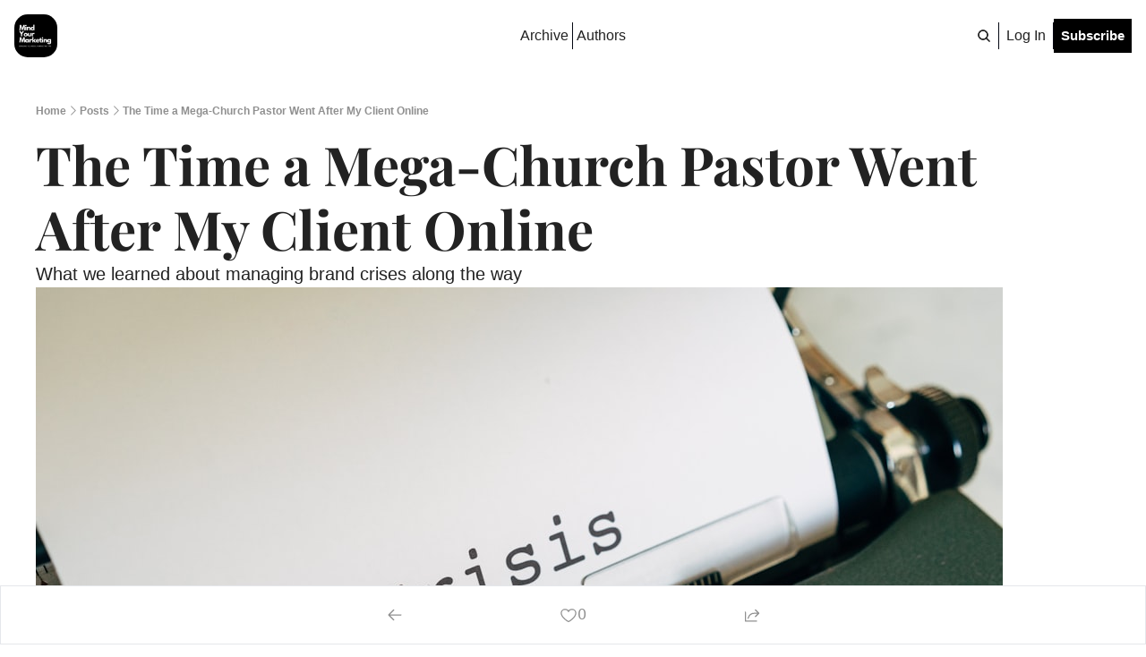

--- FILE ---
content_type: application/javascript; charset=UTF-8
request_url: https://mindyourmarketing.beehiiv.com/assets/Input-XVi-vh5D.js
body_size: 177
content:

!function(){try{var e="undefined"!=typeof window?window:"undefined"!=typeof global?global:"undefined"!=typeof globalThis?globalThis:"undefined"!=typeof self?self:{},n=(new e.Error).stack;n&&(e._sentryDebugIds=e._sentryDebugIds||{},e._sentryDebugIds[n]="cf482abf-6bf9-5b98-a5a1-433c1021eaa7")}catch(e){}}();
import{j as r}from"./jsx-runtime-DmvTOIDp.js";import{b as w}from"./components-Cy42Qsvh.js";import{r as j}from"./index-BGH6wyma.js";import{T as i}from"./index-DbicTula.js";const R=({value:o,redirectToHome:a=!1})=>{const e=w(),s=a?`/${e.search}`:`${e.pathname}${e.search}`;return r.jsx("input",{type:"hidden",name:"redirect_to",value:o||s})},N=j.forwardRef((o,a)=>{const{name:e,defaultValue:s,placeholder:u,label:l,disabled:m,onFocus:p,onBlur:x,onChange:h,onKeyDown:g,helperText:n,errorText:d,type:b="text",required:y=!0,value:f,textColor:c}=o;return r.jsxs("div",{className:"space-y-1",children:[l&&r.jsx("label",{htmlFor:e,className:"block text-sm font-medium text-gray-700 text-wt-text-on-background",style:{color:c},children:l}),r.jsxs("div",{className:"mt-1",children:[r.jsx("input",{type:b,name:e,id:e,value:f,required:y,defaultValue:s,placeholder:u,disabled:m,onFocus:t=>p?.(t),onBlur:t=>x?.(t),onChange:t=>h?.(t),onKeyDown:t=>g?.(t),className:"block w-full rounded-wt border-gray-300 bg-transparent text-sm shadow-sm placeholder:text-sm focus:border-wt-primary focus:ring-wt-primary disabled:cursor-not-allowed disabled:bg-gray-100 disabled:text-gray-400",style:{color:c}}),n&&r.jsx(i,{size:"xs",weight:"light",className:"block leading-snug",children:n}),d&&r.jsx(i,{size:"xs",weight:"light",color:"red",className:"block leading-snug",children:d})]})]})});N.displayName="Input";export{N as I,R};
//# sourceMappingURL=Input-XVi-vh5D.js.map

//# debugId=cf482abf-6bf9-5b98-a5a1-433c1021eaa7


--- FILE ---
content_type: application/javascript; charset=UTF-8
request_url: https://mindyourmarketing.beehiiv.com/assets/index-BEhg8Vf_.js
body_size: 1028
content:

!function(){try{var e="undefined"!=typeof window?window:"undefined"!=typeof global?global:"undefined"!=typeof globalThis?globalThis:"undefined"!=typeof self?self:{},n=(new e.Error).stack;n&&(e._sentryDebugIds=e._sentryDebugIds||{},e._sentryDebugIds[n]="8b3dae4a-0d24-57dc-afee-6ea8d2ac8f90")}catch(e){}}();
import{r as l,$ as w}from"./index-BGH6wyma.js";import{j as f}from"./jsx-runtime-DmvTOIDp.js";import"./components-Cy42Qsvh.js";import{c as V}from"./index-CmLCGeGj.js";function A(e,r=[]){let n=[];function o(i,u){const s=l.createContext(u);s.displayName=i+"Context";const a=n.length;n=[...n,u];const c=p=>{const{scope:g,children:y,...d}=p,j=g?.[e]?.[a]||s,I=l.useMemo(()=>d,Object.values(d));return f.jsx(j.Provider,{value:I,children:y})};c.displayName=i+"Provider";function m(p,g){const y=g?.[e]?.[a]||s,d=l.useContext(y);if(d)return d;if(u!==void 0)return u;throw new Error(`\`${p}\` must be used within \`${i}\``)}return[c,m]}const t=()=>{const i=n.map(u=>l.createContext(u));return function(s){const a=s?.[e]||i;return l.useMemo(()=>({[`__scope${e}`]:{...s,[e]:a}}),[s,a])}};return t.scopeName=e,[o,O(t,...r)]}function O(...e){const r=e[0];if(e.length===1)return r;const n=()=>{const o=e.map(t=>({useScope:t(),scopeName:t.scopeName}));return function(i){const u=o.reduce((s,{useScope:a,scopeName:c})=>{const p=a(i)[`__scope${c}`];return{...s,...p}},{});return l.useMemo(()=>({[`__scope${r.scopeName}`]:u}),[u])}};return n.scopeName=r.scopeName,n}var L=Symbol.for("react.lazy"),v=w[" use ".trim().toString()];function M(e){return typeof e=="object"&&e!==null&&"then"in e}function h(e){return e!=null&&typeof e=="object"&&"$$typeof"in e&&e.$$typeof===L&&"_payload"in e&&M(e._payload)}function D(e){const r=T(e),n=l.forwardRef((o,t)=>{let{children:i,...u}=o;h(i)&&typeof v=="function"&&(i=v(i._payload));const s=l.Children.toArray(i),a=s.find(B);if(a){const c=a.props.children,m=s.map(p=>p===a?l.Children.count(c)>1?l.Children.only(null):l.isValidElement(c)?c.props.children:null:p);return f.jsx(r,{...u,ref:t,children:l.isValidElement(c)?l.cloneElement(c,void 0,m):null})}return f.jsx(r,{...u,ref:t,children:i})});return n.displayName=`${e}.Slot`,n}function T(e){const r=l.forwardRef((n,o)=>{let{children:t,...i}=n;if(h(t)&&typeof v=="function"&&(t=v(t._payload)),l.isValidElement(t)){const u=H(t),s=F(i,t.props);return t.type!==l.Fragment&&(s.ref=o?V(o,u):u),l.cloneElement(t,s)}return l.Children.count(t)>1?l.Children.only(null):null});return r.displayName=`${e}.SlotClone`,r}var W=Symbol("radix.slottable");function B(e){return l.isValidElement(e)&&typeof e.type=="function"&&"__radixId"in e.type&&e.type.__radixId===W}function F(e,r){const n={...r};for(const o in r){const t=e[o],i=r[o];/^on[A-Z]/.test(o)?t&&i?n[o]=(...s)=>{const a=i(...s);return t(...s),a}:t&&(n[o]=t):o==="style"?n[o]={...t,...i}:o==="className"&&(n[o]=[t,i].filter(Boolean).join(" "))}return{...e,...n}}function H(e){let r=Object.getOwnPropertyDescriptor(e.props,"ref")?.get,n=r&&"isReactWarning"in r&&r.isReactWarning;return n?e.ref:(r=Object.getOwnPropertyDescriptor(e,"ref")?.get,n=r&&"isReactWarning"in r&&r.isReactWarning,n?e.props.ref:e.props.ref||e.ref)}var k=["a","button","div","form","h2","h3","img","input","label","li","nav","ol","p","select","span","svg","ul"],_=k.reduce((e,r)=>{const n=D(`Primitive.${r}`),o=l.forwardRef((t,i)=>{const{asChild:u,...s}=t,a=u?n:r;return typeof window<"u"&&(window[Symbol.for("radix-ui")]=!0),f.jsx(a,{...s,ref:i})});return o.displayName=`Primitive.${r}`,{...e,[r]:o}},{}),P="Progress",S=100,[z]=A(P),[G,Y]=z(P),$=l.forwardRef((e,r)=>{const{__scopeProgress:n,value:o=null,max:t,getValueLabel:i=Z,...u}=e;(t||t===0)&&!b(t)&&console.error(U(`${t}`,"Progress"));const s=b(t)?t:S;o!==null&&!C(o,s)&&console.error(X(`${o}`,"Progress"));const a=C(o,s)?o:null,c=x(a)?i(a,s):void 0;return f.jsx(G,{scope:n,value:a,max:s,children:f.jsx(_.div,{"aria-valuemax":s,"aria-valuemin":0,"aria-valuenow":x(a)?a:void 0,"aria-valuetext":c,role:"progressbar","data-state":R(a,s),"data-value":a??void 0,"data-max":s,...u,ref:r})})});$.displayName=P;var E="ProgressIndicator",N=l.forwardRef((e,r)=>{const{__scopeProgress:n,...o}=e,t=Y(E,n);return f.jsx(_.div,{"data-state":R(t.value,t.max),"data-value":t.value??void 0,"data-max":t.max,...o,ref:r})});N.displayName=E;function Z(e,r){return`${Math.round(e/r*100)}%`}function R(e,r){return e==null?"indeterminate":e===r?"complete":"loading"}function x(e){return typeof e=="number"}function b(e){return x(e)&&!isNaN(e)&&e>0}function C(e,r){return x(e)&&!isNaN(e)&&e<=r&&e>=0}function U(e,r){return`Invalid prop \`max\` of value \`${e}\` supplied to \`${r}\`. Only numbers greater than 0 are valid max values. Defaulting to \`${S}\`.`}function X(e,r){return`Invalid prop \`value\` of value \`${e}\` supplied to \`${r}\`. The \`value\` prop must be:
  - a positive number
  - less than the value passed to \`max\` (or ${S} if no \`max\` prop is set)
  - \`null\` or \`undefined\` if the progress is indeterminate.

Defaulting to \`null\`.`}var ee=$,re=N;export{re as I,ee as R};
//# sourceMappingURL=index-BEhg8Vf_.js.map

//# debugId=8b3dae4a-0d24-57dc-afee-6ea8d2ac8f90


--- FILE ---
content_type: application/javascript; charset=UTF-8
request_url: https://mindyourmarketing.beehiiv.com/assets/useComponentFetcher-CweKbSvn.js
body_size: -377
content:

!function(){try{var e="undefined"!=typeof window?window:"undefined"!=typeof global?global:"undefined"!=typeof globalThis?globalThis:"undefined"!=typeof self?self:{},n=(new e.Error).stack;n&&(e._sentryDebugIds=e._sentryDebugIds||{},e._sentryDebugIds[n]="f8dbfb65-2e7b-576f-a559-dc7157ddab74")}catch(e){}}();
import{e as r}from"./components-Cy42Qsvh.js";function t(){const o=r();return e(o.data),o}function e(o){if(o&&typeof o=="object"&&"$$error"in o)throw o?.$$error}export{t as u};
//# sourceMappingURL=useComponentFetcher-CweKbSvn.js.map

//# debugId=f8dbfb65-2e7b-576f-a559-dc7157ddab74


--- FILE ---
content_type: application/javascript; charset=UTF-8
request_url: https://mindyourmarketing.beehiiv.com/assets/PostPageProvider-CoOF981p.js
body_size: -129
content:

!function(){try{var e="undefined"!=typeof window?window:"undefined"!=typeof global?global:"undefined"!=typeof globalThis?globalThis:"undefined"!=typeof self?self:{},n=(new e.Error).stack;n&&(e._sentryDebugIds=e._sentryDebugIds||{},e._sentryDebugIds[n]="ceca301c-06f9-5ecb-b3ed-72e32684d2f1")}catch(e){}}();
import{j as z}from"./jsx-runtime-DmvTOIDp.js";import{r as B}from"./index-BGH6wyma.js";import{P as V}from"./index-GeV5zNpe-BvjxZgfT.js";import{a as q,b as y,f as D}from"./components-Cy42Qsvh.js";const Y=({site:o,post:e,hide_premium_post:n,paywall_shown:r,force_premium:c,enforce_paywall_breaks:i,contains_subscriber_break:a,subscription:C,previewSubscription:p,commentsEnabled:v,isDraft:u,onlyRenderComments:h,paywall:m,children:E})=>{const[L]=q(),b=y(),M=L.get("preview_modal")==="true";n=n??e.hide_premium_post,r=r??e.paywall_shown,c=c??e.force_premium,i=i??e.enforce_paywall_breaks,a=a??e.contains_subscriber_break;const d=C||p,j=B.useMemo(()=>{try{return new URL(o.publication.url).hostname}catch{}},[o.publication]),{cookies:g,isLoggedIn:I,admin:R}=D(),_=I||!!d&&M||u&&!!p,T=!!g.popup_closed||_,t=!!g.email_capture_disabled||_,U=e.audience==="premium",k=!!R,A=d?.tier==="premium"&&d?.status!=="paused",w=!!(U&&!A&&!k&&!u),G=v&&!w,H=a&&!t,s=a&&!t,f=!!r,S=n,l=e.enforce_gated_content===!0&&!s&&!t,J=e.enable_popup_on_scroll===!0&&!s&&!t,N=!u&&!l&&!h,O=!!e?.text_to_speech_config?.audio_url&&!l&&!s&&!f&&!S,$=B.useMemo(()=>{const P=new URLSearchParams(b.search);m?.offer_id&&P.set("offer_id",m.offer_id);const x=P.toString();return`/upgrade${x?"?":""}${x}`},[m,b.search]);return z.jsx(V.Provider,{value:{canShowCommentsNode:G,isGatedContentDisabled:t,onlyRenderComments:h,isPopupDisabled:T,hidePremiumComments:w,showRecommendedPostsNode:N,showTruncated:H,isSubscriberGateEnabled:l,isEmailCapturePopupEnabled:J,showSubscriberBreak:s,showPaywallBreak:f,showPaywallAndHidePostContent:S,paywallUrl:$,showTextToSpeechBlock:O,utmParams:{utmParamsEnabled:o.publication.utm_params_enabled,utmCampaign:o.publication.utm_campaign||e.parameterized_web_title,utmMedium:o.publication.utm_medium||"referral",utmSource:o.publication.utm_source||j},forcePremium:c,enforcePaywallBreaks:i},children:E})};export{Y as P};
//# sourceMappingURL=PostPageProvider-CoOF981p.js.map

//# debugId=ceca301c-06f9-5ecb-b3ed-72e32684d2f1
